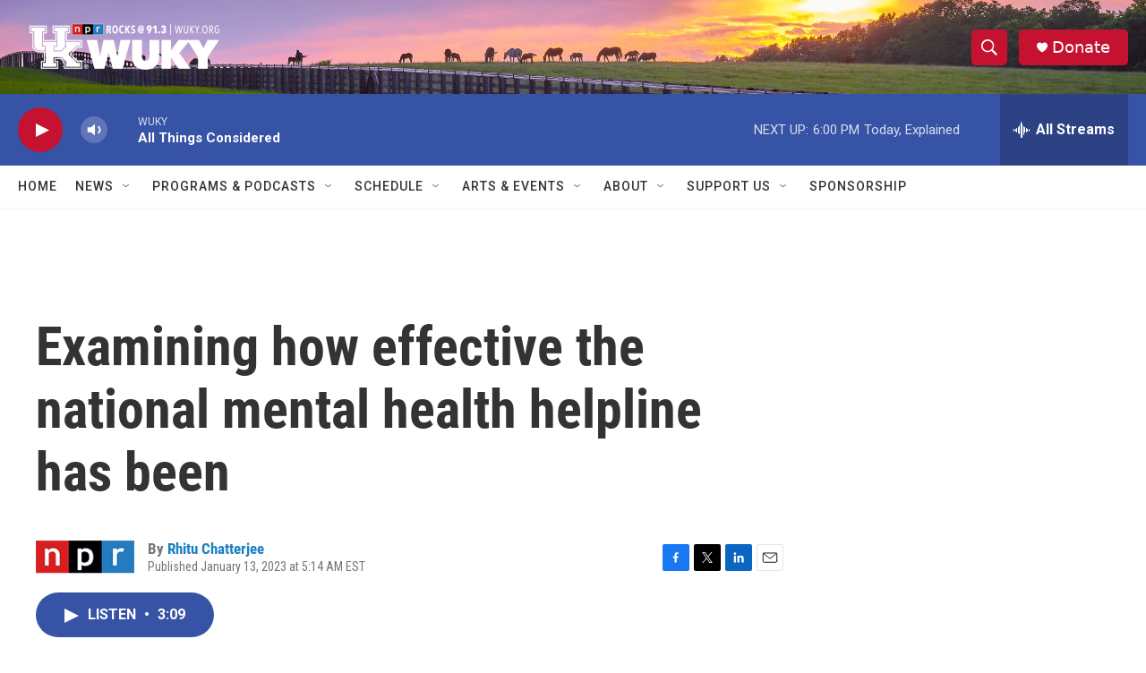

--- FILE ---
content_type: text/html; charset=utf-8
request_url: https://www.google.com/recaptcha/api2/aframe
body_size: 265
content:
<!DOCTYPE HTML><html><head><meta http-equiv="content-type" content="text/html; charset=UTF-8"></head><body><script nonce="-6KubuGCKf0AuN0tziTu9Q">/** Anti-fraud and anti-abuse applications only. See google.com/recaptcha */ try{var clients={'sodar':'https://pagead2.googlesyndication.com/pagead/sodar?'};window.addEventListener("message",function(a){try{if(a.source===window.parent){var b=JSON.parse(a.data);var c=clients[b['id']];if(c){var d=document.createElement('img');d.src=c+b['params']+'&rc='+(localStorage.getItem("rc::a")?sessionStorage.getItem("rc::b"):"");window.document.body.appendChild(d);sessionStorage.setItem("rc::e",parseInt(sessionStorage.getItem("rc::e")||0)+1);localStorage.setItem("rc::h",'1769118400605');}}}catch(b){}});window.parent.postMessage("_grecaptcha_ready", "*");}catch(b){}</script></body></html>